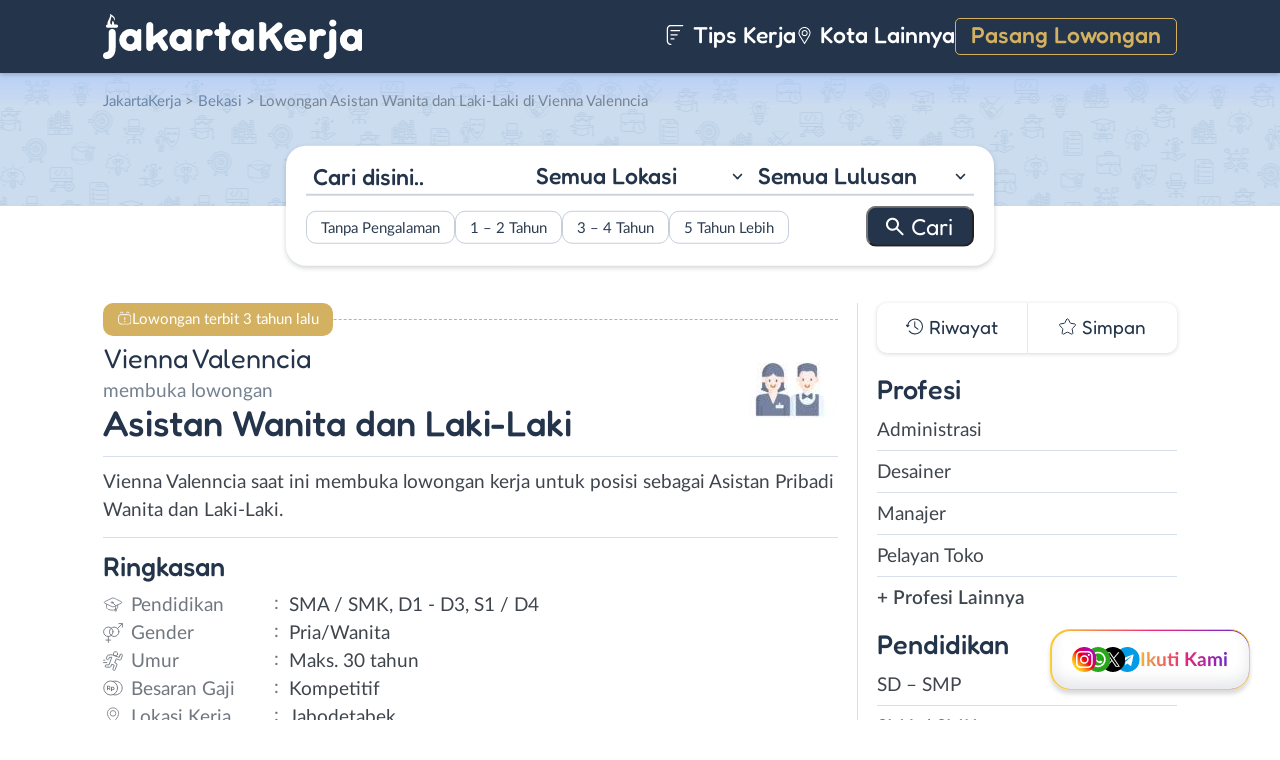

--- FILE ---
content_type: text/html; charset=UTF-8
request_url: https://www.jakartakerja.com/lowongan/asistan-wanita-dan-laki-laki-di-vienna-valenncia/
body_size: 15807
content:
<!DOCTYPE html>
<html lang="en">
<head>
<meta http-equiv="content-type" content="text/html; charset=UTF-8"/>
<meta http-equiv="X-UA-Compatible" content="IE=edge">
<meta name="viewport" content="width=device-width, initial-scale=1.0">
<meta name="theme-color" content="#24354B">
<meta name='robots' content='index, follow, max-image-preview:large, max-snippet:-1, max-video-preview:-1'/>
<style>img:is([sizes="auto" i], [sizes^="auto," i]){contain-intrinsic-size:3000px 1500px}</style>
<title>Lowongan Kerja Asistan Wanita dan Laki-Laki di Vienna Valenncia - JakartaKerja</title>
<meta name="description" content="Informasi lowongan kerja Asistan Wanita dan Laki-Laki di Vienna Valenncia terbaru untuk wilayah Jakarta. Loker Asistan Wanita dan Laki-Laki di Vienna Valenncia membutuhkan lulusan D1 - D3, S1 / D4, SMA / SMK untuk bekerja secara Full Time."/>
<link rel="canonical" href="https://www.jakartakerja.com/lowongan/asistan-wanita-dan-laki-laki-di-vienna-valenncia/"/>
<meta property="og:locale" content="id_ID"/>
<meta property="og:type" content="article"/>
<meta property="og:title" content="Lowongan Kerja Asistan Wanita dan Laki-Laki di Vienna Valenncia - JakartaKerja"/>
<meta property="og:description" content="Informasi lowongan kerja Asistan Wanita dan Laki-Laki di Vienna Valenncia terbaru untuk wilayah Jakarta. Loker Asistan Wanita dan Laki-Laki di Vienna Valenncia membutuhkan lulusan D1 - D3, S1 / D4, SMA / SMK untuk bekerja secara Full Time."/>
<meta property="og:url" content="https://www.jakartakerja.com/lowongan/asistan-wanita-dan-laki-laki-di-vienna-valenncia/"/>
<meta property="og:site_name" content="JakartaKerja"/>
<meta property="article:publisher" content="https://www.facebook.com/jakartakerjacom/"/>
<meta property="article:modified_time" content="2023-02-02T02:11:21+00:00"/>
<meta property="og:image" content="https://www.jakartakerja.com/wp-content/uploads/2023/01/Ibu-Vienna-Valenncia-Banner.jpeg"/>
<meta property="og:image:width" content="566"/>
<meta property="og:image:height" content="800"/>
<meta property="og:image:type" content="image/jpeg"/>
<meta name="twitter:card" content="summary_large_image"/>
<meta name="twitter:site" content="@lokerjakartax"/>
<script type="application/ld+json" class="yoast-schema-graph">{"@context":"https://schema.org","@graph":[{"@type":"WebPage","@id":"https://www.jakartakerja.com/lowongan/asistan-wanita-dan-laki-laki-di-vienna-valenncia/","url":"https://www.jakartakerja.com/lowongan/asistan-wanita-dan-laki-laki-di-vienna-valenncia/","name":"Lowongan Kerja Asistan Wanita dan Laki-Laki di Vienna Valenncia - JakartaKerja","isPartOf":{"@id":"https://www.jakartakerja.com/#website"},"primaryImageOfPage":{"@id":"https://www.jakartakerja.com/lowongan/asistan-wanita-dan-laki-laki-di-vienna-valenncia/#primaryimage"},"image":{"@id":"https://www.jakartakerja.com/lowongan/asistan-wanita-dan-laki-laki-di-vienna-valenncia/#primaryimage"},"thumbnailUrl":"https://www.jakartakerja.com/wp-content/uploads/2023/01/Ibu-Vienna-Valenncia-Banner.jpeg","datePublished":"2023-01-31T05:04:48+00:00","dateModified":"2023-02-02T02:11:21+00:00","description":"Informasi lowongan kerja Asistan Wanita dan Laki-Laki di Vienna Valenncia terbaru untuk wilayah Jakarta. Loker Asistan Wanita dan Laki-Laki di Vienna Valenncia membutuhkan lulusan D1 - D3, S1 / D4, SMA / SMK untuk bekerja secara Full Time.","breadcrumb":{"@id":"https://www.jakartakerja.com/lowongan/asistan-wanita-dan-laki-laki-di-vienna-valenncia/#breadcrumb"},"inLanguage":"id-ID","potentialAction":[{"@type":"ReadAction","target":["https://www.jakartakerja.com/lowongan/asistan-wanita-dan-laki-laki-di-vienna-valenncia/"]}]},{"@type":"ImageObject","inLanguage":"id-ID","@id":"https://www.jakartakerja.com/lowongan/asistan-wanita-dan-laki-laki-di-vienna-valenncia/#primaryimage","url":"https://www.jakartakerja.com/wp-content/uploads/2023/01/Ibu-Vienna-Valenncia-Banner.jpeg","contentUrl":"https://www.jakartakerja.com/wp-content/uploads/2023/01/Ibu-Vienna-Valenncia-Banner.jpeg","width":566,"height":800,"caption":"Ibu Vienna Valenncia Banner"},{"@type":"BreadcrumbList","@id":"https://www.jakartakerja.com/lowongan/asistan-wanita-dan-laki-laki-di-vienna-valenncia/#breadcrumb","itemListElement":[{"@type":"ListItem","position":1,"name":"Home","item":"https://www.jakartakerja.com/"},{"@type":"ListItem","position":2,"name":"Asistan Wanita dan Laki-Laki di Vienna Valenncia"}]},{"@type":"WebSite","@id":"https://www.jakartakerja.com/#website","url":"https://www.jakartakerja.com/","name":"JakartaKerja","description":"JakartaKerja tempat paling mudah untuk mencari loker Jakarta dan sekitarnya.","publisher":{"@id":"https://www.jakartakerja.com/#organization"},"potentialAction":[{"@type":"SearchAction","target":{"@type":"EntryPoint","urlTemplate":"https://www.jakartakerja.com/?s={search_term_string}"},"query-input":{"@type":"PropertyValueSpecification","valueRequired":true,"valueName":"search_term_string"}}],"inLanguage":"id-ID"},{"@type":"Organization","@id":"https://www.jakartakerja.com/#organization","name":"JakartaKerja - Loker Jakarta","url":"https://www.jakartakerja.com/","logo":{"@type":"ImageObject","inLanguage":"id-ID","@id":"https://www.jakartakerja.com/#/schema/logo/image/","url":"https://www.jakartakerja.com/wp-content/uploads/2019/08/Jakarta-Kerja-Loker-Jakarta.jpg","contentUrl":"https://www.jakartakerja.com/wp-content/uploads/2019/08/Jakarta-Kerja-Loker-Jakarta.jpg","width":300,"height":300,"caption":"JakartaKerja - Loker Jakarta"},"image":{"@id":"https://www.jakartakerja.com/#/schema/logo/image/"},"sameAs":["https://www.facebook.com/jakartakerjacom/","https://x.com/lokerjakartax","https://www.instagram.com/lokerjakartakerja/","https://www.linkedin.com/company/jakartakerja/"]}]}</script>
<link rel="manifest" href="/wp-json/pwa-for-wp/v2/pwa-manifest-json">
<link rel="apple-touch-icon" sizes="512x512" href="https://www.jakartakerja.com/wp-content/themes/loker-v2/assets/img/app/icon/jakarta/JakartaKerja-512-Icon.png">
<link rel="apple-touch-icon-precomposed" sizes="192x192" href="https://www.jakartakerja.com/wp-content/themes/loker-v2/assets/img/app/icon/jakarta/JakartaKerja-192-Icon.png">
<link rel="alternate" type="application/rss+xml" title="JakartaKerja &raquo; Feed" href="https://www.jakartakerja.com/feed/"/>
<link rel="alternate" type="application/rss+xml" title="JakartaKerja &raquo; Umpan Komentar" href="https://www.jakartakerja.com/comments/feed/"/>
<link rel="stylesheet" type="text/css" href="//www.jakartakerja.com/wp-content/cache/wpfc-minified/7m7gvrz3/c7b7g.css" media="all"/>
<style id='classic-theme-styles-inline-css'>.wp-block-button__link{color:#fff;background-color:#32373c;border-radius:9999px;box-shadow:none;text-decoration:none;padding:calc(.667em + 2px) calc(1.333em + 2px);font-size:1.125em}.wp-block-file__button{background:#32373c;color:#fff;text-decoration:none}</style>
<style id='global-styles-inline-css'>:root{--wp--preset--aspect-ratio--square:1;--wp--preset--aspect-ratio--4-3:4/3;--wp--preset--aspect-ratio--3-4:3/4;--wp--preset--aspect-ratio--3-2:3/2;--wp--preset--aspect-ratio--2-3:2/3;--wp--preset--aspect-ratio--16-9:16/9;--wp--preset--aspect-ratio--9-16:9/16;--wp--preset--color--black:#000000;--wp--preset--color--cyan-bluish-gray:#abb8c3;--wp--preset--color--white:#ffffff;--wp--preset--color--pale-pink:#f78da7;--wp--preset--color--vivid-red:#cf2e2e;--wp--preset--color--luminous-vivid-orange:#ff6900;--wp--preset--color--luminous-vivid-amber:#fcb900;--wp--preset--color--light-green-cyan:#7bdcb5;--wp--preset--color--vivid-green-cyan:#00d084;--wp--preset--color--pale-cyan-blue:#8ed1fc;--wp--preset--color--vivid-cyan-blue:#0693e3;--wp--preset--color--vivid-purple:#9b51e0;--wp--preset--gradient--vivid-cyan-blue-to-vivid-purple:linear-gradient(135deg,rgba(6,147,227,1) 0%,rgb(155,81,224) 100%);--wp--preset--gradient--light-green-cyan-to-vivid-green-cyan:linear-gradient(135deg,rgb(122,220,180) 0%,rgb(0,208,130) 100%);--wp--preset--gradient--luminous-vivid-amber-to-luminous-vivid-orange:linear-gradient(135deg,rgba(252,185,0,1) 0%,rgba(255,105,0,1) 100%);--wp--preset--gradient--luminous-vivid-orange-to-vivid-red:linear-gradient(135deg,rgba(255,105,0,1) 0%,rgb(207,46,46) 100%);--wp--preset--gradient--very-light-gray-to-cyan-bluish-gray:linear-gradient(135deg,rgb(238,238,238) 0%,rgb(169,184,195) 100%);--wp--preset--gradient--cool-to-warm-spectrum:linear-gradient(135deg,rgb(74,234,220) 0%,rgb(151,120,209) 20%,rgb(207,42,186) 40%,rgb(238,44,130) 60%,rgb(251,105,98) 80%,rgb(254,248,76) 100%);--wp--preset--gradient--blush-light-purple:linear-gradient(135deg,rgb(255,206,236) 0%,rgb(152,150,240) 100%);--wp--preset--gradient--blush-bordeaux:linear-gradient(135deg,rgb(254,205,165) 0%,rgb(254,45,45) 50%,rgb(107,0,62) 100%);--wp--preset--gradient--luminous-dusk:linear-gradient(135deg,rgb(255,203,112) 0%,rgb(199,81,192) 50%,rgb(65,88,208) 100%);--wp--preset--gradient--pale-ocean:linear-gradient(135deg,rgb(255,245,203) 0%,rgb(182,227,212) 50%,rgb(51,167,181) 100%);--wp--preset--gradient--electric-grass:linear-gradient(135deg,rgb(202,248,128) 0%,rgb(113,206,126) 100%);--wp--preset--gradient--midnight:linear-gradient(135deg,rgb(2,3,129) 0%,rgb(40,116,252) 100%);--wp--preset--font-size--small:13px;--wp--preset--font-size--medium:20px;--wp--preset--font-size--large:36px;--wp--preset--font-size--x-large:42px;--wp--preset--spacing--20:0.44rem;--wp--preset--spacing--30:0.67rem;--wp--preset--spacing--40:1rem;--wp--preset--spacing--50:1.5rem;--wp--preset--spacing--60:2.25rem;--wp--preset--spacing--70:3.38rem;--wp--preset--spacing--80:5.06rem;--wp--preset--shadow--natural:6px 6px 9px rgba(0, 0, 0, 0.2);--wp--preset--shadow--deep:12px 12px 50px rgba(0, 0, 0, 0.4);--wp--preset--shadow--sharp:6px 6px 0px rgba(0, 0, 0, 0.2);--wp--preset--shadow--outlined:6px 6px 0px -3px rgba(255, 255, 255, 1), 6px 6px rgba(0, 0, 0, 1);--wp--preset--shadow--crisp:6px 6px 0px rgba(0, 0, 0, 1);}:where(.is-layout-flex){gap:0.5em;}:where(.is-layout-grid){gap:0.5em;}body .is-layout-flex{display:flex;}.is-layout-flex{flex-wrap:wrap;align-items:center;}.is-layout-flex > :is(*, div){margin:0;}body .is-layout-grid{display:grid;}.is-layout-grid > :is(*, div){margin:0;}:where(.wp-block-columns.is-layout-flex){gap:2em;}:where(.wp-block-columns.is-layout-grid){gap:2em;}:where(.wp-block-post-template.is-layout-flex){gap:1.25em;}:where(.wp-block-post-template.is-layout-grid){gap:1.25em;}.has-black-color{color:var(--wp--preset--color--black) !important;}.has-cyan-bluish-gray-color{color:var(--wp--preset--color--cyan-bluish-gray) !important;}.has-white-color{color:var(--wp--preset--color--white) !important;}.has-pale-pink-color{color:var(--wp--preset--color--pale-pink) !important;}.has-vivid-red-color{color:var(--wp--preset--color--vivid-red) !important;}.has-luminous-vivid-orange-color{color:var(--wp--preset--color--luminous-vivid-orange) !important;}.has-luminous-vivid-amber-color{color:var(--wp--preset--color--luminous-vivid-amber) !important;}.has-light-green-cyan-color{color:var(--wp--preset--color--light-green-cyan) !important;}.has-vivid-green-cyan-color{color:var(--wp--preset--color--vivid-green-cyan) !important;}.has-pale-cyan-blue-color{color:var(--wp--preset--color--pale-cyan-blue) !important;}.has-vivid-cyan-blue-color{color:var(--wp--preset--color--vivid-cyan-blue) !important;}.has-vivid-purple-color{color:var(--wp--preset--color--vivid-purple) !important;}.has-black-background-color{background-color:var(--wp--preset--color--black) !important;}.has-cyan-bluish-gray-background-color{background-color:var(--wp--preset--color--cyan-bluish-gray) !important;}.has-white-background-color{background-color:var(--wp--preset--color--white) !important;}.has-pale-pink-background-color{background-color:var(--wp--preset--color--pale-pink) !important;}.has-vivid-red-background-color{background-color:var(--wp--preset--color--vivid-red) !important;}.has-luminous-vivid-orange-background-color{background-color:var(--wp--preset--color--luminous-vivid-orange) !important;}.has-luminous-vivid-amber-background-color{background-color:var(--wp--preset--color--luminous-vivid-amber) !important;}.has-light-green-cyan-background-color{background-color:var(--wp--preset--color--light-green-cyan) !important;}.has-vivid-green-cyan-background-color{background-color:var(--wp--preset--color--vivid-green-cyan) !important;}.has-pale-cyan-blue-background-color{background-color:var(--wp--preset--color--pale-cyan-blue) !important;}.has-vivid-cyan-blue-background-color{background-color:var(--wp--preset--color--vivid-cyan-blue) !important;}.has-vivid-purple-background-color{background-color:var(--wp--preset--color--vivid-purple) !important;}.has-black-border-color{border-color:var(--wp--preset--color--black) !important;}.has-cyan-bluish-gray-border-color{border-color:var(--wp--preset--color--cyan-bluish-gray) !important;}.has-white-border-color{border-color:var(--wp--preset--color--white) !important;}.has-pale-pink-border-color{border-color:var(--wp--preset--color--pale-pink) !important;}.has-vivid-red-border-color{border-color:var(--wp--preset--color--vivid-red) !important;}.has-luminous-vivid-orange-border-color{border-color:var(--wp--preset--color--luminous-vivid-orange) !important;}.has-luminous-vivid-amber-border-color{border-color:var(--wp--preset--color--luminous-vivid-amber) !important;}.has-light-green-cyan-border-color{border-color:var(--wp--preset--color--light-green-cyan) !important;}.has-vivid-green-cyan-border-color{border-color:var(--wp--preset--color--vivid-green-cyan) !important;}.has-pale-cyan-blue-border-color{border-color:var(--wp--preset--color--pale-cyan-blue) !important;}.has-vivid-cyan-blue-border-color{border-color:var(--wp--preset--color--vivid-cyan-blue) !important;}.has-vivid-purple-border-color{border-color:var(--wp--preset--color--vivid-purple) !important;}.has-vivid-cyan-blue-to-vivid-purple-gradient-background{background:var(--wp--preset--gradient--vivid-cyan-blue-to-vivid-purple) !important;}.has-light-green-cyan-to-vivid-green-cyan-gradient-background{background:var(--wp--preset--gradient--light-green-cyan-to-vivid-green-cyan) !important;}.has-luminous-vivid-amber-to-luminous-vivid-orange-gradient-background{background:var(--wp--preset--gradient--luminous-vivid-amber-to-luminous-vivid-orange) !important;}.has-luminous-vivid-orange-to-vivid-red-gradient-background{background:var(--wp--preset--gradient--luminous-vivid-orange-to-vivid-red) !important;}.has-very-light-gray-to-cyan-bluish-gray-gradient-background{background:var(--wp--preset--gradient--very-light-gray-to-cyan-bluish-gray) !important;}.has-cool-to-warm-spectrum-gradient-background{background:var(--wp--preset--gradient--cool-to-warm-spectrum) !important;}.has-blush-light-purple-gradient-background{background:var(--wp--preset--gradient--blush-light-purple) !important;}.has-blush-bordeaux-gradient-background{background:var(--wp--preset--gradient--blush-bordeaux) !important;}.has-luminous-dusk-gradient-background{background:var(--wp--preset--gradient--luminous-dusk) !important;}.has-pale-ocean-gradient-background{background:var(--wp--preset--gradient--pale-ocean) !important;}.has-electric-grass-gradient-background{background:var(--wp--preset--gradient--electric-grass) !important;}.has-midnight-gradient-background{background:var(--wp--preset--gradient--midnight) !important;}.has-small-font-size{font-size:var(--wp--preset--font-size--small) !important;}.has-medium-font-size{font-size:var(--wp--preset--font-size--medium) !important;}.has-large-font-size{font-size:var(--wp--preset--font-size--large) !important;}.has-x-large-font-size{font-size:var(--wp--preset--font-size--x-large) !important;}:where(.wp-block-post-template.is-layout-flex){gap:1.25em;}:where(.wp-block-post-template.is-layout-grid){gap:1.25em;}:where(.wp-block-columns.is-layout-flex){gap:2em;}:where(.wp-block-columns.is-layout-grid){gap:2em;}:root :where(.wp-block-pullquote){font-size:1.5em;line-height:1.6;}</style>
<link rel="stylesheet" type="text/css" href="//www.jakartakerja.com/wp-content/cache/wpfc-minified/d3lrimgl/c7b7g.css" media="all"/>
<link rel="https://api.w.org/" href="https://www.jakartakerja.com/wp-json/"/><link rel="EditURI" type="application/rsd+xml" title="RSD" href="https://www.jakartakerja.com/xmlrpc.php?rsd"/>
<meta name="generator" content="WordPress 6.8.3"/>
<link rel='shortlink' href='https://www.jakartakerja.com/?p=29651'/>
<link rel="alternate" title="oEmbed (JSON)" type="application/json+oembed" href="https://www.jakartakerja.com/wp-json/oembed/1.0/embed?url=https%3A%2F%2Fwww.jakartakerja.com%2Flowongan%2Fasistan-wanita-dan-laki-laki-di-vienna-valenncia%2F"/>
<link rel="alternate" title="oEmbed (XML)" type="text/xml+oembed" href="https://www.jakartakerja.com/wp-json/oembed/1.0/embed?url=https%3A%2F%2Fwww.jakartakerja.com%2Flowongan%2Fasistan-wanita-dan-laki-laki-di-vienna-valenncia%2F&#038;format=xml"/>
<style>.recentcomments a{display:inline !important;padding:0 !important;margin:0 !important;}</style><link rel="icon" href="https://www.jakartakerja.com/wp-content/uploads/2024/05/cropped-JakartaKerja-Icon-32x32.png" sizes="32x32"/>
<link rel="icon" href="https://www.jakartakerja.com/wp-content/uploads/2024/05/cropped-JakartaKerja-Icon-192x192.png" sizes="192x192"/>
<meta name="msapplication-TileImage" content="https://www.jakartakerja.com/wp-content/uploads/2024/05/cropped-JakartaKerja-Icon-270x270.png"/>
<meta name="pwaforwp" content="wordpress-plugin"/>
<meta name="theme-color" content="#24354B">
<meta name="apple-mobile-web-app-title" content="Loker Jakarta">
<meta name="application-name" content="Loker Jakarta">
<meta name="apple-mobile-web-app-capable" content="yes">
<meta name="apple-mobile-web-app-status-bar-style" content="default">
<meta name="mobile-web-app-capable" content="yes">
<meta name="apple-touch-fullscreen" content="yes">
<link rel="apple-touch-icon" sizes="192x192" href="https://www.jakartakerja.com/wp-content/themes/loker-v2/assets/img/app/icon/jakarta/JakartaKerja-192-Icon.png">
<link rel="apple-touch-icon" sizes="512x512" href="https://www.jakartakerja.com/wp-content/themes/loker-v2/assets/img/app/splash-screen/JakartaKerja-Splash-Screen-512.png">
</head>
<body class="wp-singular lowongan-template-default single single-lowongan postid-29651 wp-theme-loker-v2">
<header>
<div class="inner">
<div id="logo" class="jakarta"> <a href="https://www.jakartakerja.com/" data-wpel-link="internal"> <img src="https://www.jakartakerja.com/wp-content/themes/loker-v2/assets/img/logo/header/loker-jakarta.svg" alt="Loker Jakarta - Lowongan Kerja Jakarta"> </a></div><div id="main-menu">
<div class="menu-main-menu-container"><ul id="menu-main-menu" class="menu"><li id="menu-item-5" class="artikel menu-item menu-item-type-custom menu-item-object-custom menu-item-5"><a href="https://www.jakartakerja.com/artikel/" data-wpel-link="internal"><i></i> Tips Kerja</a></li> <li id="menu-item-12207" class="kota-lain menu-item menu-item-type-custom menu-item-object-custom menu-item-12207"><a href="#"><span class="link"><i></i> Kota Lainnya</span></a></li> <li id="menu-item-7" class="pasang-lowongan menu-item menu-item-type-custom menu-item-object-custom menu-item-7"><a rel="nofollow" href="https://www.jakartakerja.com/pasang/" data-wpel-link="internal">Pasang Lowongan</a></li> </ul></div></div><div class="mobile-menu"> <span></span> <span></span> <span></span> <span></span></div></div></header>
<main>
<div id="hero">
<div class="inner">
<div class="breadcumbs-container">
<div class="breadcrumbs" typeof="BreadcrumbList" vocab="http://schema.org/"> <span property="itemListElement" typeof="ListItem"><a property="item" typeof="WebPage" title="Loker Jakarta" href="https://www.jakartakerja.com" class="home" data-wpel-link="internal"><span property="name">JakartaKerja</span></a><meta property="position" content="1"></span> &gt; <span property="itemListElement" typeof="ListItem"><a property="item" typeof="WebPage" title="Lowongan Kerja di Bekasi" href="https://www.jakartakerja.com/lokasi/bekasi/" class="taxonomy lokasi" data-wpel-link="internal"><span property="name">Bekasi</span></a><meta property="position" content="2"></span> &gt; Lowongan Asistan Wanita dan Laki-Laki di Vienna Valenncia</div></div><div id="search-block"> <form data-sf-form-id='249' data-is-rtl='0' data-maintain-state='' data-results-url='https://www.jakartakerja.com/?sfid=249' data-ajax-form-url='https://www.jakartakerja.com/?sfid=249&amp;sf_action=get_data&amp;sf_data=form' data-display-result-method='archive' data-use-history-api='1' data-template-loaded='0' data-lang-code='id' data-ajax='0' data-init-paged='1' data-auto-update='' action='https://www.jakartakerja.com/?sfid=249' method='post' class='searchandfilter' id='search-filter-form-249' autocomplete='off' data-instance-count='1'><ul><li class="sf-field-search" data-sf-field-name="search" data-sf-field-type="search" data-sf-field-input-type=""> <label> <input placeholder="Cari disini.." name="_sf_search[]" class="sf-input-text" type="text" value="" title=""></label> </li><li class="sf-field-taxonomy-lokasi" data-sf-field-name="_sft_lokasi" data-sf-field-type="taxonomy" data-sf-field-input-type="select"> <label> <select name="_sft_lokasi[]" class="sf-input-select" title=""> <option class="sf-level-0 sf-item-0 sf-option-active" selected="selected" data-sf-count="0" data-sf-depth="0" value="">Semua Lokasi</option> <option class="sf-level-0 sf-item-10" data-sf-count="4221" data-sf-depth="0" value="jakarta-pusat">Jakarta Pusat</option> <option class="sf-level-0 sf-item-11" data-sf-count="5916" data-sf-depth="0" value="jakarta-barat">Jakarta Barat</option> <option class="sf-level-0 sf-item-12" data-sf-count="3712" data-sf-depth="0" value="jakarta-timur">Jakarta Timur</option> <option class="sf-level-0 sf-item-13" data-sf-count="5668" data-sf-depth="0" value="jakarta-selatan">Jakarta Selatan</option> <option class="sf-level-0 sf-item-14" data-sf-count="5179" data-sf-depth="0" value="jakarta-utara">Jakarta Utara</option> <option class="sf-level-0 sf-item-53" data-sf-count="1665" data-sf-depth="0" value="bogor">Bogor</option> <option class="sf-level-0 sf-item-148" data-sf-count="3239" data-sf-depth="0" value="tangerang">Tangerang</option> <option class="sf-level-0 sf-item-150" data-sf-count="2103" data-sf-depth="0" value="bekasi">Bekasi</option> <option class="sf-level-0 sf-item-151" data-sf-count="1653" data-sf-depth="0" value="depok">Depok</option> <option class="sf-level-0 sf-item-152" data-sf-count="437" data-sf-depth="0" value="kepulauan-seribu">Kepulauan Seribu</option> <option class="sf-level-0 sf-item-153" data-sf-count="961" data-sf-depth="0" value="luar-jabodetabek">Luar Jabodetabek</option> <option class="sf-level-0 sf-item-3814" data-sf-count="202" data-sf-depth="0" value="bebas-remote-work">Bebas (Remote Work)</option> </select></label> </li><li class="sf-field-taxonomy-pendidikan" data-sf-field-name="_sft_pendidikan" data-sf-field-type="taxonomy" data-sf-field-input-type="select"> <label> <select name="_sft_pendidikan[]" class="sf-input-select" title=""> <option class="sf-level-0 sf-item-0 sf-option-active" selected="selected" data-sf-count="0" data-sf-depth="0" value="">Semua Lulusan</option> <option class="sf-level-0 sf-item-100" data-sf-count="669" data-sf-depth="0" value="sd-smp">SD – SMP</option> <option class="sf-level-0 sf-item-101" data-sf-count="13789" data-sf-depth="0" value="sma-smk">SMA / SMK</option> <option class="sf-level-0 sf-item-102" data-sf-count="7409" data-sf-depth="0" value="d1-d3">D1 &#8211; D3</option> <option class="sf-level-0 sf-item-103" data-sf-count="8574" data-sf-depth="0" value="s1-d4">S1 / D4</option> <option class="sf-level-0 sf-item-263" data-sf-count="142" data-sf-depth="0" value="s2-profesi">S2 / Profesi</option> </select></label> </li><li class="sf-field-taxonomy-pengalaman-kerja" data-sf-field-name="_sft_pengalaman-kerja" data-sf-field-type="taxonomy" data-sf-field-input-type="checkbox"> <ul data-operator="or"> <li class="sf-level-0 sf-item-5173" data-sf-count="3055" data-sf-depth="0"><input class="sf-input-checkbox" type="checkbox" value="tanpa-pengalaman" name="_sft_pengalaman-kerja[]" id="sf-input-2b05428e849f725609e8798ea4470cea"><label class="sf-label-checkbox" for="sf-input-2b05428e849f725609e8798ea4470cea">Tanpa Pengalaman</label></li><li class="sf-level-0 sf-item-5174" data-sf-count="5375" data-sf-depth="0"><input class="sf-input-checkbox" type="checkbox" value="1-2-tahun" name="_sft_pengalaman-kerja[]" id="sf-input-219f98963319db143ddec9434da05e72"><label class="sf-label-checkbox" for="sf-input-219f98963319db143ddec9434da05e72">1 &#8211; 2 Tahun</label></li><li class="sf-level-0 sf-item-5175" data-sf-count="559" data-sf-depth="0"><input class="sf-input-checkbox" type="checkbox" value="3-4-tahun" name="_sft_pengalaman-kerja[]" id="sf-input-eee57dabf203115dbddd05a6026d203d"><label class="sf-label-checkbox" for="sf-input-eee57dabf203115dbddd05a6026d203d">3 &#8211; 4 Tahun</label></li><li class="sf-level-0 sf-item-5176" data-sf-count="115" data-sf-depth="0"><input class="sf-input-checkbox" type="checkbox" value="5-tahun-lebih" name="_sft_pengalaman-kerja[]" id="sf-input-fa828a6c5de78733dda6e3fa261c175d"><label class="sf-label-checkbox" for="sf-input-fa828a6c5de78733dda6e3fa261c175d">5 Tahun Lebih</label></li> </ul> </li><li class="sf-field-submit" data-sf-field-name="submit" data-sf-field-type="submit" data-sf-field-input-type=""><input type="submit" name="_sf_submit" value="Cari"></li></ul></form></div></div></div><div id="loker-container">
<div id="loker-single">
<div class="alert yellow"> <span>Lowongan terbit 3 tahun lalu</span></div><div class="img-perusahaan"> <img width="100" height="87" src="https://www.jakartakerja.com/wp-content/uploads/2023/01/Lowongan-Kerja-di-Vienna-Valenncia-100x87.jpg" class="attachment-thumb100 size-thumb100" alt="Lowongan Kerja Asistan Wanita dan Laki-Laki di Vienna Valenncia" decoding="async"/></div><h1><span class="perusahaan">Vienna Valenncia</span><span class="lowongan">membuka lowongan</span>Asistan Wanita dan Laki-Laki</h1>
<span class="deskripsi-block">
<p>Vienna Valenncia saat ini membuka lowongan kerja untuk posisi sebagai Asistan Pribadi Wanita dan Laki-Laki.</p>
</span>
<h2>Ringkasan</h2>
<ul class="ringkasan-block">
<li class="pendidikan">Pendidikan <span>:</span></li>
<li>SMA / SMK, D1 - D3, S1 / D4 </li>
<li class="gender">Gender <span>:</span></li>
<li>Pria/Wanita </li>
<li class="umur">Umur <span>:</span></li>
<li>Maks. 30 tahun</li>
<li class="gaji">Besaran Gaji <span>:</span></li>
<li>Kompetitif </li>
<li class="lokasi">Lokasi Kerja <span>:</span></li>
<li>Jabodetabek </li>
</ul>
<h2>Syarat <span class="weight-300">Pekerjaan</span></h2>
<span class="loker-detail">
<ul>
<li>Pria dan wanita</li>
<li>Usia maks. 30 tahun</li>
<li>Untuk laki-laki bisa berbahasa Mandarin dan bisa menyetir lebih baik</li>
<li>Berpengalaman (freshgraduate dipersilahkan)</li>
<li>Komunikasi baik</li>
<li>Memiliki ketelitian yang tinggi</li>
</ul>
<p><strong>Kirim lamaran dan CV anda ke Email atau Whatsapp.</strong></p>
</span>
<h2>Kirim <span class="weight-300">Lamaran</span></h2>
<div class="lowongan-ditutup">Mohon maaf, lowongan sudah ditutup</div><div class="loker-tool">
<div class="tombol">
<div class="lamar">Lamar
<div id="lamar-float"> <ul>   <li class="email"><a href="/cdn-cgi/l/email-protection#93f4fae7f2e1f6fbe6fff8d3f4fef2faffbdf0fcfeace0e6f1f9f6f0e7aedff2fef2e1f2fdb3c3f6f8f6e1f9f2f2fdb3f7fab3c5faf6fdfdf2b3c5f2fff6fdfdf0faf2">Email</a></li>  <li class="whatsapp"><a href="https://wa.me/6282118028052?text=Halo%20Vienna Valenncia%2C%20saya%20*..NAMA..*%20mendapatkan%20informasi%20lowongan%20kerja%20dari%20JakartaKerja.%20Saya%20berminat%20untuk%20melamar%20kerja%20sebagai%20Asistan Wanita dan Laki-Laki" rel="nofollow" target="_blank" data-wpel-link="external">WhatsApp</a></li> </ul></div></div><div class="right">
<div class="simplefavorite-button" data-postid="29651" data-siteid="1" data-groupid="1" data-favoritecount="26">Simpan</div><div class="bagikan">Bagikan</div></div></div><div class="other-info">
<div class="timeline">3 tahun lalu</div></div></div><div class="notification jobs-apply"> Perhatikan materi lowongan dengan teliti dan waspada terhadap segala penipuan</div><div class="loker-terkait">
<h2>Lowongan <span class="weight-300">Terkait</span></h2>
<div class="loker-list">
<div class="loker-item hoverable hover-pointer">
<a href="https://www.jakartakerja.com/lowongan/graphic-designer-di-lk-relx-group/" target="_blank" title="Lowongan Kerja Graphic Designer di LK (RELX Group) - Jakarta" data-wpel-link="internal">
<img width="219" height="126" src="https://www.jakartakerja.com/wp-content/uploads/2025/12/Lowongan-Kerja-di-LK-Vapes-RELX-Group-219x126.png" class="loker-left" alt="Lowongan Kerja Graphic Designer di LK (RELX Group) - Jakarta" decoding="async" srcset="https://www.jakartakerja.com/wp-content/uploads/2025/12/Lowongan-Kerja-di-LK-Vapes-RELX-Group-219x126.png 219w, https://www.jakartakerja.com/wp-content/uploads/2025/12/Lowongan-Kerja-di-LK-Vapes-RELX-Group-300x173.png 300w, https://www.jakartakerja.com/wp-content/uploads/2025/12/Lowongan-Kerja-di-LK-Vapes-RELX-Group.png 380w" sizes="(max-width: 219px) 100vw, 219px"/>                <div class="loker-right">
<div class="bth">Dibutuhkan</div><h3>Graphic Designer                    </h3>
<ul class="row-1">
<li class="perusahaan">LK (RELX Group) </li>
<li class="gaji"> Kompetitif </li>
</ul>
<ul class="row-2">
<li class="pendidikan">SMA/K - S1/D4</li>
<li class="pengalaman-kerja">1 - 2 Tahun</li>
<li class="lokasi">Jakarta Selatan</li>
</ul>
<div class="waktu">hari ini</div></div></a></div><div class="loker-item hoverable hover-pointer">
<a href="https://www.jakartakerja.com/lowongan/supervisor-cook-di-roemah-polonia/" target="_blank" title="Lowongan Kerja Supervisor &#8211; Cook di Roemah Polonia - Jakarta" data-wpel-link="internal">
<img width="219" height="126" src="https://www.jakartakerja.com/wp-content/uploads/2025/02/Lowongan-Kerja-di-Roemah-Polonia-219x126.png" class="loker-left" alt="Lowongan Kerja Supervisor &#8211; Cook di Roemah Polonia - Jakarta" decoding="async" srcset="https://www.jakartakerja.com/wp-content/uploads/2025/02/Lowongan-Kerja-di-Roemah-Polonia-219x126.png 219w, https://www.jakartakerja.com/wp-content/uploads/2025/02/Lowongan-Kerja-di-Roemah-Polonia-300x173.png 300w, https://www.jakartakerja.com/wp-content/uploads/2025/02/Lowongan-Kerja-di-Roemah-Polonia.png 380w" sizes="(max-width: 219px) 100vw, 219px"/>                <div class="loker-right">
<div class="bth">Dibutuhkan</div><h3>Supervisor - Cook                    </h3>
<ul class="row-1">
<li class="perusahaan">Roemah Polonia</li>
<li class="gaji"> Kompetitif </li>
</ul>
<ul class="row-2">
<li class="pendidikan">SMA/K - S1/D4</li>
<li class="pengalaman-kerja">1 - 2 Tahun</li>
<li class="lokasi">Jakarta Timur</li>
</ul>
<div class="waktu">hari ini</div></div></a></div><div class="loker-item hoverable hover-pointer">
<a href="https://www.jakartakerja.com/lowongan/admin-florist-asisten-florist-di-mix-flowers-jakarta/" target="_blank" title="Lowongan Kerja Admin &#8211; Florist &#8211; Asisten Florist di Mix Flowers Jakarta - Jakarta" data-wpel-link="internal">
<img width="219" height="126" src="https://www.jakartakerja.com/wp-content/uploads/2026/01/Lowongan-Kerja-di-Mix-Flowers-Jakarta-219x126.png" class="loker-left" alt="Lowongan Kerja Admin &#8211; Florist &#8211; Asisten Florist di Mix Flowers Jakarta - Jakarta" decoding="async" srcset="https://www.jakartakerja.com/wp-content/uploads/2026/01/Lowongan-Kerja-di-Mix-Flowers-Jakarta-219x126.png 219w, https://www.jakartakerja.com/wp-content/uploads/2026/01/Lowongan-Kerja-di-Mix-Flowers-Jakarta-300x173.png 300w, https://www.jakartakerja.com/wp-content/uploads/2026/01/Lowongan-Kerja-di-Mix-Flowers-Jakarta.png 380w" sizes="(max-width: 219px) 100vw, 219px"/>                <div class="loker-right">
<div class="bth">Dibutuhkan</div><h3>Admin - Florist - Asisten Florist                    </h3>
<ul class="row-1">
<li class="perusahaan">Mix Flowers Jakarta</li>
<li class="gaji"> Kompetitif </li>
</ul>
<ul class="row-2">
<li class="pendidikan">SMA / SMK</li>
<li class="pengalaman-kerja">1 - 2 Tahun</li>
<li class="lokasi">Jakarta Barat</li>
</ul>
<div class="waktu">3 hari lalu</div></div></a></div><div class="loker-item hoverable hover-pointer">
<a href="https://www.jakartakerja.com/lowongan/personal-asisten-admin-di-pt-tata-mahakarya-cemerlang/" target="_blank" title="Lowongan Kerja Personal Asisten (Admin) di PT. Tata Mahakarya Cemerlang - Jakarta" data-wpel-link="internal">
<img width="219" height="126" src="https://www.jakartakerja.com/wp-content/uploads/2026/01/Lowongan-Kerja-di-PT.-Tata-Mahakarya-Cemerlang-219x126.jpg" class="loker-left" alt="Lowongan Kerja Personal Asisten (Admin) di PT. Tata Mahakarya Cemerlang - Jakarta" decoding="async" srcset="https://www.jakartakerja.com/wp-content/uploads/2026/01/Lowongan-Kerja-di-PT.-Tata-Mahakarya-Cemerlang-219x126.jpg 219w, https://www.jakartakerja.com/wp-content/uploads/2026/01/Lowongan-Kerja-di-PT.-Tata-Mahakarya-Cemerlang-300x173.jpg 300w, https://www.jakartakerja.com/wp-content/uploads/2026/01/Lowongan-Kerja-di-PT.-Tata-Mahakarya-Cemerlang.jpg 380w" sizes="(max-width: 219px) 100vw, 219px"/>                <div class="loker-right">
<div class="bth gold">Butuh Cepat!</div><h3>Personal Asisten (Admin)                    </h3>
<ul class="row-1">
<li class="perusahaan">PT. Tata Mahakarya Cemerlang</li>
<li class="gaji"> Kompetitif </li>
</ul>
<ul class="row-2">
<li class="pendidikan">D1-D3 & S1/D4</li>
<li class="pengalaman-kerja">0 - 2 Tahun</li>
<li class="lokasi">Jakarta Selatan</li>
</ul>
<div class="waktu">2 hari lalu</div></div></a></div><div class="loker-item hoverable hover-pointer">
<a href="https://www.jakartakerja.com/lowongan/personal-care-assistant-di-susilo/" target="_blank" title="Lowongan Kerja Personal Care Assistant di Susilo - Jakarta" data-wpel-link="internal">
<img width="219" height="126" src="https://www.jakartakerja.com/wp-content/uploads/2026/01/Lowongan-Kerja-di-Susilo-219x126.jpg" class="loker-left" alt="Lowongan Kerja Personal Care Assistant di Susilo - Jakarta" decoding="async" srcset="https://www.jakartakerja.com/wp-content/uploads/2026/01/Lowongan-Kerja-di-Susilo-219x126.jpg 219w, https://www.jakartakerja.com/wp-content/uploads/2026/01/Lowongan-Kerja-di-Susilo-300x173.jpg 300w, https://www.jakartakerja.com/wp-content/uploads/2026/01/Lowongan-Kerja-di-Susilo.jpg 380w" sizes="(max-width: 219px) 100vw, 219px"/>                <div class="loker-right">
<div class="bth gold">Butuh Cepat!</div><h3>Personal Care Assistant                    </h3>
<ul class="row-1">
<li class="perusahaan">Susilo </li>
<li class="gaji"> 8 - 10 Juta </li>
</ul>
<ul class="row-2">
<li class="pendidikan">SMA/K - S1/D4</li>
<li class="pengalaman-kerja">0 - 2 Tahun</li>
<li class="lokasi">Jakarta Utara</li>
</ul>
<div class="expired">ditutup</div></div></a></div></div><div class="loker-terkait-btn"> <a href="https://www.jakartakerja.com/profesi/asisten/" class="main-btn" title="Lowongan Asisten di Jakarta" data-wpel-link="internal">Lowongan Lainnya</a></div></div><div class="social-container">
<div class="heading">Temukan kami di</div><div class="social"> <a href="https://play.google.com/store/apps/details?id=com.jakartakerja.loker" target="_blank" class="playstore" data-wpel-link="external" rel="nofollow"> <img src="https://www.jakartakerja.com/wp-content/themes/loker-v2/assets/img/social/footer/playstore.svg" alt="Aplikasi JakartaKerja"> </a> <a href="https://www.instagram.com/lokerjakartakerja" target="_blank" class="instagram" data-wpel-link="external" rel="nofollow"> <img src="https://www.jakartakerja.com/wp-content/themes/loker-v2/assets/img/social/footer/instagram.svg" alt="Instagram JakartaKerja"> </a> <a href="https://www.jakartakerja.com/wa-channel" target="_blank" class="wa-channel" data-wpel-link="internal"> <img src="https://www.jakartakerja.com/wp-content/themes/loker-v2/assets/img/social/footer/wa-channel.svg" alt="WhatsApp Channel JakartaKerja"> </a> <a href="https://web.facebook.com/jakartakerjacom" target="_blank" class="facebook" data-wpel-link="external" rel="nofollow"> <img src="https://www.jakartakerja.com/wp-content/themes/loker-v2/assets/img/social/footer/facebook.svg" alt="Facebook JakartaKerja"> </a> <a href="https://x.com/lokerjakartax" target="_blank" class="x-twitter" data-wpel-link="external" rel="nofollow"> <img src="https://www.jakartakerja.com/wp-content/themes/loker-v2/assets/img/social/footer/x-twitter.svg" alt="X - Twitter JakartaKerja"> </a> <a href="https://www.linkedin.com/company/jakartakerja/" target="_blank" class="linkedin" data-wpel-link="external" rel="nofollow"> <img src="https://www.jakartakerja.com/wp-content/themes/loker-v2/assets/img/social/footer/linkedin.svg" alt="Linkedin JakartaKerja"> </a> <a href="https://www.tiktok.com/@lokerjakarta_info" target="_blank" class="tiktok" data-wpel-link="external" rel="nofollow"> <img src="https://www.jakartakerja.com/wp-content/themes/loker-v2/assets/img/social/footer/tiktok.svg" alt="Tiktok JakartaKerja"> </a> <a href="https://t.me/lokerjakartakerja" target="_blank" class="telegram" data-wpel-link="external" rel="nofollow"> <img src="https://www.jakartakerja.com/wp-content/themes/loker-v2/assets/img/social/footer/telegram.svg" alt="Telegram JakartaKerja"> </a> <a href="https://www.threads.com/@lokerjakartakerja" target="_blank" class="threads" data-wpel-link="external" rel="nofollow"> <img src="https://www.jakartakerja.com/wp-content/themes/loker-v2/assets/img/social/footer/threads.svg" alt="Threads JakartaKerja"> </a></div></div></div><div id="sidebar"><div id="search-widget" class="scroll"></div><div id="lokerHistory-block"> <ul> <li class="riwayat">Riwayat</li> <li class="simpan">Simpan</li> </ul></div><div id="catMenu-block">
<h4 class="active">Profesi</h4>
<div class="menu-list active">
<div class="menu-menu-profesi-container"><ul id="menu-menu-profesi" class="menu"><li id="menu-item-2161" class="menu-item menu-item-type-taxonomy menu-item-object-profesi menu-item-2161"><a href="https://www.jakartakerja.com/profesi/administrasi/" data-wpel-link="internal">Administrasi</a></li> <li id="menu-item-2162" class="menu-item menu-item-type-taxonomy menu-item-object-profesi menu-item-2162"><a href="https://www.jakartakerja.com/profesi/desainer/" data-wpel-link="internal">Desainer</a></li> <li id="menu-item-2163" class="menu-item menu-item-type-taxonomy menu-item-object-profesi menu-item-2163"><a href="https://www.jakartakerja.com/profesi/manajer/" data-wpel-link="internal">Manajer</a></li> <li id="menu-item-2164" class="menu-item menu-item-type-taxonomy menu-item-object-profesi menu-item-2164"><a href="https://www.jakartakerja.com/profesi/pelayan-toko/" data-wpel-link="internal">Pelayan Toko</a></li> <li id="menu-item-19" class="profesi-lain menu-item menu-item-type-custom menu-item-object-custom menu-item-19"><a href="#">+ Profesi Lainnya</a></li> </ul></div></div><h4>Pendidikan</h4>
<div class="menu-list">
<div class="menu-menu-pendidikan-container"><ul id="menu-menu-pendidikan" class="menu"><li id="menu-item-1178" class="menu-item menu-item-type-taxonomy menu-item-object-pendidikan menu-item-1178"><a href="https://www.jakartakerja.com/pendidikan/sd-smp/" title="Loker SD &#8211; SMP Jakarta" data-wpel-link="internal">SD – SMP</a></li> <li id="menu-item-1177" class="menu-item menu-item-type-taxonomy menu-item-object-pendidikan current-lowongan-ancestor current-menu-parent current-lowongan-parent menu-item-1177"><a href="https://www.jakartakerja.com/pendidikan/sma-smk/" title="Loker SMA / SMK Jakarta" data-wpel-link="internal">SMA / SMK</a></li> <li id="menu-item-1175" class="menu-item menu-item-type-taxonomy menu-item-object-pendidikan current-lowongan-ancestor current-menu-parent current-lowongan-parent menu-item-1175"><a href="https://www.jakartakerja.com/pendidikan/d1-d3/" title="Loker D1 &#8211; D3 Jakarta" data-wpel-link="internal">D1 &#8211; D3</a></li> <li id="menu-item-1176" class="menu-item menu-item-type-taxonomy menu-item-object-pendidikan current-lowongan-ancestor current-menu-parent current-lowongan-parent menu-item-1176"><a href="https://www.jakartakerja.com/pendidikan/s1-d4/" title="Loker S1 / D4 Jakarta" data-wpel-link="internal">S1 / D4</a></li> <li id="menu-item-2236" class="menu-item menu-item-type-taxonomy menu-item-object-pendidikan menu-item-2236"><a href="https://www.jakartakerja.com/pendidikan/s2-profesi/" title="Loker S2 / Profesi Jakarta" data-wpel-link="internal">S2 / Profesi</a></li> </ul></div></div><h4>Pengalaman</h4>
<div class="menu-list">
<div class="menu-pengalaman-kerja-container"><ul id="menu-pengalaman-kerja" class="menu"><li id="menu-item-43882" class="menu-item menu-item-type-taxonomy menu-item-object-pengalaman-kerja menu-item-43882"><a href="https://www.jakartakerja.com/pengalaman-kerja/tanpa-pengalaman/" data-wpel-link="internal">Tanpa Pengalaman</a></li> <li id="menu-item-43879" class="menu-item menu-item-type-taxonomy menu-item-object-pengalaman-kerja menu-item-43879"><a href="https://www.jakartakerja.com/pengalaman-kerja/1-2-tahun/" data-wpel-link="internal">1 &#8211; 2 Tahun</a></li> <li id="menu-item-43880" class="menu-item menu-item-type-taxonomy menu-item-object-pengalaman-kerja menu-item-43880"><a href="https://www.jakartakerja.com/pengalaman-kerja/3-4-tahun/" data-wpel-link="internal">3 &#8211; 4 Tahun</a></li> <li id="menu-item-43881" class="menu-item menu-item-type-taxonomy menu-item-object-pengalaman-kerja menu-item-43881"><a href="https://www.jakartakerja.com/pengalaman-kerja/5-tahun-lebih/" data-wpel-link="internal">5 Tahun Lebih</a></li> </ul></div></div><h4>Lokasi</h4>
<div class="menu-list">
<div class="menu-menu-lokasi-container"><ul id="menu-menu-lokasi" class="menu"><li id="menu-item-1967" class="menu-item menu-item-type-taxonomy menu-item-object-lokasi current-lowongan-ancestor current-menu-parent current-lowongan-parent menu-item-1967"><a href="https://www.jakartakerja.com/lokasi/jakarta-pusat/" title="Loker Jakarta Pusat" data-wpel-link="internal">Jakarta Pusat</a></li> <li id="menu-item-1966" class="menu-item menu-item-type-taxonomy menu-item-object-lokasi current-lowongan-ancestor current-menu-parent current-lowongan-parent menu-item-1966"><a href="https://www.jakartakerja.com/lokasi/jakarta-barat/" title="Loker Jakarta Barat" data-wpel-link="internal">Jakarta Barat</a></li> <li id="menu-item-1969" class="menu-item menu-item-type-taxonomy menu-item-object-lokasi current-lowongan-ancestor current-menu-parent current-lowongan-parent menu-item-1969"><a href="https://www.jakartakerja.com/lokasi/jakarta-timur/" title="Loker Jakarta Timur" data-wpel-link="internal">Jakarta Timur</a></li> <li id="menu-item-1968" class="menu-item menu-item-type-taxonomy menu-item-object-lokasi current-lowongan-ancestor current-menu-parent current-lowongan-parent menu-item-1968"><a href="https://www.jakartakerja.com/lokasi/jakarta-selatan/" title="Loker Jakarta Selatan" data-wpel-link="internal">Jakarta Selatan</a></li> <li id="menu-item-1970" class="menu-item menu-item-type-taxonomy menu-item-object-lokasi current-lowongan-ancestor current-menu-parent current-lowongan-parent menu-item-1970"><a href="https://www.jakartakerja.com/lokasi/jakarta-utara/" title="Loker Jakarta Utara" data-wpel-link="internal">Jakarta Utara</a></li> <li id="menu-item-1971" class="lokasi-lain menu-item menu-item-type-custom menu-item-object-custom menu-item-1971"><a href="#">+ Lokasi Lainnya</a></li> </ul></div></div></div></div></div><div id="lapor-overlay">
<div class="box">
<div class="content hide-scrollbar">
<div id="quform-7f3c7b" class="quform quform-2 quform-support-page-caching"><form id="quform-form-7f3c7b" class="quform-form quform-form-2" action="/lowongan/asistan-wanita-dan-laki-laki-di-vienna-valenncia/#quform-7f3c7b" method="post" enctype="multipart/form-data" novalidate="novalidate" data-options="{&quot;id&quot;:2,&quot;uniqueId&quot;:&quot;7f3c7b&quot;,&quot;theme&quot;:&quot;&quot;,&quot;ajax&quot;:true,&quot;logic&quot;:{&quot;logic&quot;:[],&quot;dependents&quot;:[],&quot;elementIds&quot;:[],&quot;dependentElementIds&quot;:[],&quot;animate&quot;:true},&quot;currentPageId&quot;:1,&quot;errorsIcon&quot;:&quot;&quot;,&quot;updateFancybox&quot;:true,&quot;hasPages&quot;:false,&quot;pages&quot;:[1],&quot;pageProgressType&quot;:&quot;numbers&quot;,&quot;tooltipsEnabled&quot;:true,&quot;tooltipClasses&quot;:&quot;qtip-quform-dark qtip-shadow&quot;,&quot;tooltipMy&quot;:&quot;left center&quot;,&quot;tooltipAt&quot;:&quot;right center&quot;,&quot;isRtl&quot;:false,&quot;scrollOffset&quot;:-50,&quot;scrollSpeed&quot;:800}"><button class="quform-default-submit" name="quform_submit" type="submit" value="submit" aria-hidden="true" tabindex="-1"></button><div class="quform-form-inner quform-form-inner-2"><input type="hidden" name="quform_form_id" value="2" /><input type="hidden" name="quform_form_uid" value="7f3c7b" /><input type="hidden" name="quform_count" value="1" /><input type="hidden" name="form_url" value="https://www.jakartakerja.com/lowongan/asistan-wanita-dan-laki-laki-di-vienna-valenncia/" /><input type="hidden" name="referring_url" value="" /><input type="hidden" name="post_id" value="29651" /><input type="hidden" name="post_title" value="Asistan Wanita dan Laki-Laki di Vienna Valenncia" /><input type="hidden" name="quform_current_page_id" value="1" /><input type="hidden" name="quform_loaded" value="1769744889|f31c323c0111bda4f9f6af4aa05c8737" /><input type="hidden" name="quform_csrf_token" value="XOfStz0ImBtecFVxRVAQezJOD1evT5iquwUL8SaE" /><div class="quform-form-title-description"><h3 class="quform-form-title">Laporan <span class="weight-300">Lowongan</span></h3></div><div class="quform-elements quform-elements-2 quform-cf quform-responsive-elements-phone-landscape"><div class="quform-element quform-element-page quform-page-1 quform-page-2_1 quform-cf quform-group-style-plain quform-first-page quform-last-page quform-current-page"><div class="quform-child-elements"><div class="quform-element quform-element-text quform-element-2_4 quform-cf quform-element-required"><div class="quform-spacer"><div class="quform-label quform-label-2_4"><label class="quform-label-text" for="quform_2_4_7f3c7b">Nama Lengkap<span class="quform-required">*</span></label></div><div class="quform-inner quform-inner-text quform-inner-2_4"><div class="quform-input quform-input-text quform-input-2_4 quform-cf"><input type="text" id="quform_2_4_7f3c7b" name="quform_2_4" class="quform-field quform-field-text quform-field-2_4" /></div></div></div></div><div class="quform-element quform-element-textarea quform-element-2_851706 quform-sr-only quform-cf" style="clip: rect(1px, 1px, 1px, 1px); clip-path: inset(50%); position: absolute !important; height: 1px; width: 1px; overflow: hidden;"><div class="quform-spacer"><div class="quform-label quform-label-2_851706"><label class="quform-label-text" for="quform_2_851706_7f3c7b">Email Address<span class="quform-required">*</span></label></div><div class="quform-inner quform-inner-2_851706"><textarea id="quform_2_851706_7f3c7b" name="quform_2_851706" class="quform-field quform-field-textarea quform-field-2_851706" tabindex="-1" autocomplete="new-password"></textarea></div></div></div><div class="quform-element quform-element-row quform-element-row-2_6 quform-2-columns quform-element-row-size-fixed quform-responsive-columns-phone-landscape"><div class="quform-element quform-element-column quform-element-2_7"><div class="quform-element quform-element-email quform-element-2_5 quform-cf quform-element-required"><div class="quform-spacer"><div class="quform-label quform-label-2_5"><label class="quform-label-text" for="quform_2_5_7f3c7b">Email<span class="quform-required">*</span></label></div><div class="quform-inner quform-inner-email quform-inner-2_5"><div class="quform-input quform-input-email quform-input-2_5 quform-cf"><input type="email" id="quform_2_5_7f3c7b" name="quform_2_5" class="quform-field quform-field-email quform-field-2_5" /></div></div></div></div></div><div class="quform-element quform-element-column quform-element-2_8"><div class="quform-element quform-element-text quform-element-2_9 quform-cf quform-element-required"><div class="quform-spacer"><div class="quform-label quform-label-2_9"><label class="quform-label-text" for="quform_2_9_7f3c7b">No. Telp / WhatsApp<span class="quform-required">*</span></label></div><div class="quform-inner quform-inner-text quform-inner-2_9"><div class="quform-input quform-input-text quform-input-2_9 quform-cf"><input type="text" id="quform_2_9_7f3c7b" name="quform_2_9" class="quform-field quform-field-text quform-field-2_9" /></div></div></div></div></div></div><input type="hidden" name="quform_2_13" class="quform-field quform-field-hidden quform-field-2_13" data-default="Vienna Valenncia" value="Vienna Valenncia" /><input type="hidden" name="quform_2_14" class="quform-field quform-field-hidden quform-field-2_14" data-default="Asistan Wanita dan Laki-Laki" value="Asistan Wanita dan Laki-Laki" /><input type="hidden" name="quform_2_12" class="quform-field quform-field-hidden quform-field-2_12" data-default="https://www.jakartakerja.com/lowongan/asistan-wanita-dan-laki-laki-di-vienna-valenncia/" value="https://www.jakartakerja.com/lowongan/asistan-wanita-dan-laki-laki-di-vienna-valenncia/" /><div class="quform-element quform-element-radio quform-element-2_10 quform-cf quform-element-required"><div class="quform-spacer"><div class="quform-inner quform-inner-radio quform-inner-2_10"><div class="quform-input quform-input-radio quform-input-2_10 quform-cf"><div class="quform-options quform-cf quform-options-block quform-options-simple"><div class="quform-option"><input type="radio" name="quform_2_10" id="quform_2_10_7f3c7b_1" class="quform-field quform-field-radio quform-field-2_10 quform-field-2_10_1" value="Tidak bisa mengirimkan lamaran" /><label for="quform_2_10_7f3c7b_1" class="quform-option-label quform-option-label-2_10_1"><span class="quform-option-text">Tidak bisa mengirimkan lamaran</span></label></div><div class="quform-option"><input type="radio" name="quform_2_10" id="quform_2_10_7f3c7b_2" class="quform-field quform-field-radio quform-field-2_10 quform-field-2_10_2" value="Lowongan berisi penipuan" /><label for="quform_2_10_7f3c7b_2" class="quform-option-label quform-option-label-2_10_2"><span class="quform-option-text">Lowongan berisi penipuan</span></label></div><div class="quform-option"><input type="radio" name="quform_2_10" id="quform_2_10_7f3c7b_3" class="quform-field quform-field-radio quform-field-2_10 quform-field-2_10_3" value="Materi lowongan salah" /><label for="quform_2_10_7f3c7b_3" class="quform-option-label quform-option-label-2_10_3"><span class="quform-option-text">Materi lowongan salah</span></label></div><div class="quform-option"><input type="radio" name="quform_2_10" id="quform_2_10_7f3c7b_4" class="quform-field quform-field-radio quform-field-2_10 quform-field-2_10_4" value="Lainnya" /><label for="quform_2_10_7f3c7b_4" class="quform-option-label quform-option-label-2_10_4"><span class="quform-option-text">Lainnya</span></label></div></div></div></div></div></div><div class="quform-element quform-element-textarea quform-element-2_11 quform-cf quform-element-required"><div class="quform-spacer"><div class="quform-label quform-label-2_11"><label class="quform-label-text" for="quform_2_11_7f3c7b">Detail Laporan<span class="quform-required">*</span></label></div><div class="quform-inner quform-inner-textarea quform-inner-2_11"><div class="quform-input quform-input-textarea quform-input-2_11 quform-cf"><textarea id="quform_2_11_7f3c7b" name="quform_2_11" class="quform-field quform-field-textarea quform-field-2_11"></textarea></div></div></div></div><div class="quform-element quform-element-captcha quform-element-2_15 quform-cf quform-element-required"><div class="quform-spacer"><div class="quform-label quform-label-2_15"><label class="quform-label-text" for="quform_2_15_7f3c7b">Ketik karakter di bawah<span class="quform-required">*</span></label></div><div class="quform-inner quform-inner-captcha quform-inner-2_15"><div class="quform-input quform-input-captcha quform-input-2_15 quform-cf"><input type="text" id="quform_2_15_7f3c7b" name="quform_2_15" class="quform-field quform-field-captcha quform-field-2_15" /></div><div class="quform-captcha quform-cf"><div class="quform-captcha-image quform-captcha-image-2_15"><img class="quform-captcha-image-img" src="[data-uri]" alt="CAPTCHA gambar" data-element-id="15" width="115" height="40"/></div></div></div></div></div><div class="quform-element quform-element-submit quform-element-2_2 quform-cf quform-button-style-theme"><div class="quform-button-submit quform-button-submit-default quform-button-submit-2_2"><button name="quform_submit" type="submit" class="quform-submit" value="submit"><span class="quform-button-text quform-button-submit-text">Kirim</span></button></div><div class="quform-loading quform-loading-position-over-button quform-loading-type-spinner-6"><div class="quform-loading-inner"><div class="quform-loading-spinner"><div class="quform-loading-spinner-inner"></div></div></div></div></div></div></div></div></div></form></div></div><div class="close">x</div></div><div class="background"></div></div><div id="profesi-overlay">
<div class="box">
<input type="text" id="cariProfesi" placeholder="Cari disini..">
<div class="content custom-scrollbar"> <ul id="profesi-list"> <li> <a href="https://www.jakartakerja.com/profesi/administrasi" data-wpel-link="internal">Administrasi </a> </li> <li> <a href="https://www.jakartakerja.com/profesi/ahli-gizi" data-wpel-link="internal">Ahli Gizi </a> </li> <li> <a href="https://www.jakartakerja.com/profesi/ahli-kecantikan" data-wpel-link="internal">Ahli Kecantikan </a> </li> <li> <a href="https://www.jakartakerja.com/profesi/analis-peneliti" data-wpel-link="internal">Analis / Peneliti </a> </li> <li> <a href="https://www.jakartakerja.com/profesi/animator" data-wpel-link="internal">Animator </a> </li> <li> <a href="https://www.jakartakerja.com/profesi/apoteker" data-wpel-link="internal">Apoteker </a> </li> <li> <a href="https://www.jakartakerja.com/profesi/arsitek" data-wpel-link="internal">Arsitek </a> </li> <li> <a href="https://www.jakartakerja.com/profesi/asisten" data-wpel-link="internal">Asisten </a> </li> <li> <a href="https://www.jakartakerja.com/profesi/baker" data-wpel-link="internal">Baker </a> </li> <li> <a href="https://www.jakartakerja.com/profesi/barista" data-wpel-link="internal">Barista </a> </li> <li> <a href="https://www.jakartakerja.com/profesi/bartender" data-wpel-link="internal">Bartender </a> </li> <li> <a href="https://www.jakartakerja.com/profesi/bidan" data-wpel-link="internal">Bidan </a> </li> <li> <a href="https://www.jakartakerja.com/profesi/crew-kapal" data-wpel-link="internal">Crew Kapal </a> </li> <li> <a href="https://www.jakartakerja.com/profesi/desainer" data-wpel-link="internal">Desainer </a> </li> <li> <a href="https://www.jakartakerja.com/profesi/distributor" data-wpel-link="internal">Distributor </a> </li> <li> <a href="https://www.jakartakerja.com/profesi/dokter" data-wpel-link="internal">Dokter </a> </li> <li> <a href="https://www.jakartakerja.com/profesi/dokter-hewan" data-wpel-link="internal">Dokter Hewan </a> </li> <li> <a href="https://www.jakartakerja.com/profesi/fasilitator" data-wpel-link="internal">Fasilitator </a> </li> <li> <a href="https://www.jakartakerja.com/profesi/fotografer" data-wpel-link="internal">Fotografer </a> </li> <li> <a href="https://www.jakartakerja.com/profesi/helper" data-wpel-link="internal">Helper </a> </li> <li> <a href="https://www.jakartakerja.com/profesi/it-programmer" data-wpel-link="internal">IT / Programmer </a> </li> <li> <a href="https://www.jakartakerja.com/profesi/karyawan-cuci" data-wpel-link="internal">Karyawan Cuci </a> </li> <li> <a href="https://www.jakartakerja.com/profesi/karyawan-laundry" data-wpel-link="internal">Karyawan Laundry </a> </li> <li> <a href="https://www.jakartakerja.com/profesi/kasir" data-wpel-link="internal">Kasir </a> </li> <li> <a href="https://www.jakartakerja.com/profesi/koki" data-wpel-link="internal">Koki </a> </li> <li> <a href="https://www.jakartakerja.com/profesi/konsultan" data-wpel-link="internal">Konsultan </a> </li> <li> <a href="https://www.jakartakerja.com/profesi/konten-kreator" data-wpel-link="internal">Konten Kreator </a> </li> <li> <a href="https://www.jakartakerja.com/profesi/kurir" data-wpel-link="internal">Kurir </a> </li> <li> <a href="https://www.jakartakerja.com/profesi/leader" data-wpel-link="internal">Leader </a> </li> <li> <a href="https://www.jakartakerja.com/profesi/management-trainee" data-wpel-link="internal">Management Trainee (MT) </a> </li> <li> <a href="https://www.jakartakerja.com/profesi/manajer" data-wpel-link="internal">Manajer </a> </li> <li> <a href="https://www.jakartakerja.com/profesi/marketing" data-wpel-link="internal">Marketing </a> </li> <li> <a href="https://www.jakartakerja.com/profesi/mekanik-montir" data-wpel-link="internal">Mekanik / Montir </a> </li> <li> <a href="https://www.jakartakerja.com/profesi/merchandiser" data-wpel-link="internal">Merchandiser </a> </li> <li> <a href="https://www.jakartakerja.com/profesi/model" data-wpel-link="internal">Model </a> </li> <li> <a href="https://www.jakartakerja.com/profesi/operator-mesin" data-wpel-link="internal">Operator Mesin </a> </li> <li> <a href="https://www.jakartakerja.com/profesi/pelatih" data-wpel-link="internal">Pelatih </a> </li> <li> <a href="https://www.jakartakerja.com/profesi/pelayan-restoran" data-wpel-link="internal">Pelayan Restoran </a> </li> <li> <a href="https://www.jakartakerja.com/profesi/pelayan-toko" data-wpel-link="internal">Pelayan Toko </a> </li> <li> <a href="https://www.jakartakerja.com/profesi/pelayanan-pelanggan" data-wpel-link="internal">Pelayanan Pelanggan </a> </li> <li> <a href="https://www.jakartakerja.com/profesi/pemandu-lagu" data-wpel-link="internal">Pemandu Lagu </a> </li> <li> <a href="https://www.jakartakerja.com/profesi/pemandu-wisata" data-wpel-link="internal">Pemandu Wisata </a> </li> <li> <a href="https://www.jakartakerja.com/profesi/pembantu-rumah-tangga" data-wpel-link="internal">Pembantu Rumah Tangga </a> </li> <li> <a href="https://www.jakartakerja.com/profesi/pembawa-acara" data-wpel-link="internal">Pembawa Acara </a> </li> <li> <a href="https://www.jakartakerja.com/profesi/penerjemah" data-wpel-link="internal">Penerjemah </a> </li> <li> <a href="https://www.jakartakerja.com/profesi/pengasuh-anak-bayi" data-wpel-link="internal">Pengasuh Anak / Bayi </a> </li> <li> <a href="https://www.jakartakerja.com/profesi/pengisi-suara" data-wpel-link="internal">Pengisi Suara </a> </li> <li> <a href="https://www.jakartakerja.com/profesi/penjahit" data-wpel-link="internal">Penjahit </a> </li> <li> <a href="https://www.jakartakerja.com/profesi/penulis" data-wpel-link="internal">Penulis </a> </li> <li> <a href="https://www.jakartakerja.com/profesi/penyunting-foto-video" data-wpel-link="internal">Penyunting Foto / Video </a> </li> <li> <a href="https://www.jakartakerja.com/profesi/perawat" data-wpel-link="internal">Perawat </a> </li> <li> <a href="https://www.jakartakerja.com/profesi/periklanan" data-wpel-link="internal">Periklanan </a> </li> <li> <a href="https://www.jakartakerja.com/profesi/person-in-charge-pic" data-wpel-link="internal">Person in Charge (PIC) </a> </li> <li> <a href="https://www.jakartakerja.com/profesi/pertanian-perikanan" data-wpel-link="internal">Pertanian / Perikanan </a> </li> <li> <a href="https://www.jakartakerja.com/profesi/petugas-keamanan" data-wpel-link="internal">Petugas Keamanan </a> </li> <li> <a href="https://www.jakartakerja.com/profesi/petugas-kebersihan" data-wpel-link="internal">Petugas Kebersihan </a> </li> <li> <a href="https://www.jakartakerja.com/profesi/psikolog" data-wpel-link="internal">Psikolog </a> </li> <li> <a href="https://www.jakartakerja.com/profesi/pustakawan" data-wpel-link="internal">Pustakawan </a> </li> <li> <a href="https://www.jakartakerja.com/profesi/radiografer" data-wpel-link="internal">Radiografer </a> </li> <li> <a href="https://www.jakartakerja.com/profesi/refraksionist-optician" data-wpel-link="internal">Refraksionist Optician </a> </li> <li> <a href="https://www.jakartakerja.com/profesi/sales" data-wpel-link="internal">Sales </a> </li> <li> <a href="https://www.jakartakerja.com/profesi/sekertaris" data-wpel-link="internal">Sekertaris </a> </li> <li> <a href="https://www.jakartakerja.com/profesi/seniman" data-wpel-link="internal">Seniman </a> </li> <li> <a href="https://www.jakartakerja.com/profesi/social-media-officer" data-wpel-link="internal">Social Media Officer </a> </li> <li> <a href="https://www.jakartakerja.com/profesi/sopir-pengemudi" data-wpel-link="internal">Sopir / Pengemudi </a> </li> <li> <a href="https://www.jakartakerja.com/profesi/sponsorship-fundraiser" data-wpel-link="internal">Sponsorship / Fundraiser </a> </li> <li> <a href="https://www.jakartakerja.com/profesi/staf-dapur" data-wpel-link="internal">Staf Dapur </a> </li> <li> <a href="https://www.jakartakerja.com/profesi/staf-entri-data" data-wpel-link="internal">Staf Entri Data </a> </li> <li> <a href="https://www.jakartakerja.com/profesi/staf-event" data-wpel-link="internal">Staf Event </a> </li> <li> <a href="https://www.jakartakerja.com/profesi/staf-exim" data-wpel-link="internal">Staf Exim </a> </li> <li> <a href="https://www.jakartakerja.com/profesi/staf-gudang" data-wpel-link="internal">Staf Gudang </a> </li> <li> <a href="https://www.jakartakerja.com/profesi/staf-hotel" data-wpel-link="internal">Staf Hotel </a> </li> <li> <a href="https://www.jakartakerja.com/profesi/staf-hrd" data-wpel-link="internal">Staf HRD </a> </li> <li> <a href="https://www.jakartakerja.com/profesi/staf-hubungan-luar" data-wpel-link="internal">Staf Hubungan Luar </a> </li> <li> <a href="https://www.jakartakerja.com/profesi/staf-hukum" data-wpel-link="internal">Staf Hukum </a> </li> <li> <a href="https://www.jakartakerja.com/profesi/staf-k3" data-wpel-link="internal">Staf K3 </a> </li> <li> <a href="https://www.jakartakerja.com/profesi/staf-keuangan" data-wpel-link="internal">Staf Keuangan </a> </li> <li> <a href="https://www.jakartakerja.com/profesi/staf-kreasi" data-wpel-link="internal">Staf Kreasi </a> </li> <li> <a href="https://www.jakartakerja.com/profesi/staf-lapangan-site-engineer" data-wpel-link="internal">Staf Lapangan / Site Engineer </a> </li> <li> <a href="https://www.jakartakerja.com/profesi/staf-lelang-tender" data-wpel-link="internal">Staf Lelang / Tender </a> </li> <li> <a href="https://www.jakartakerja.com/profesi/staf-logistik" data-wpel-link="internal">Staf Logistik </a> </li> <li> <a href="https://www.jakartakerja.com/profesi/staf-operasional" data-wpel-link="internal">Staf Operasional </a> </li> <li> <a href="https://www.jakartakerja.com/profesi/staf-packaging-finishing" data-wpel-link="internal">Staf Packaging / Finishing </a> </li> <li> <a href="https://www.jakartakerja.com/profesi/staf-pembelian" data-wpel-link="internal">Staf Pembelian </a> </li> <li> <a href="https://www.jakartakerja.com/profesi/staf-pengembangan-bisnis" data-wpel-link="internal">Staf Pengembangan Bisnis </a> </li> <li> <a href="https://www.jakartakerja.com/profesi/staf-percetakan" data-wpel-link="internal">Staf Percetakan </a> </li> <li> <a href="https://www.jakartakerja.com/profesi/staf-perencanaan" data-wpel-link="internal">Staf Perencanaan </a> </li> <li> <a href="https://www.jakartakerja.com/profesi/staf-pet-shop" data-wpel-link="internal">Staf Pet Shop </a> </li> <li> <a href="https://www.jakartakerja.com/profesi/staf-produksi" data-wpel-link="internal">Staf Produksi </a> </li> <li> <a href="https://www.jakartakerja.com/profesi/staf-quality-control" data-wpel-link="internal">Staf Quality Control </a> </li> <li> <a href="https://www.jakartakerja.com/profesi/staf-salon" data-wpel-link="internal">Staf Salon </a> </li> <li> <a href="https://www.jakartakerja.com/profesi/staf-ticketing" data-wpel-link="internal">Staf Ticketing </a> </li> <li> <a href="https://www.jakartakerja.com/profesi/staf-umum" data-wpel-link="internal">Staf Umum </a> </li> <li> <a href="https://www.jakartakerja.com/profesi/supervisor" data-wpel-link="internal">Supervisor </a> </li> <li> <a href="https://www.jakartakerja.com/profesi/surveyor" data-wpel-link="internal">Surveyor </a> </li> <li> <a href="https://www.jakartakerja.com/profesi/teknik-sipil" data-wpel-link="internal">Teknik Sipil </a> </li> <li> <a href="https://www.jakartakerja.com/profesi/teknisi-elektronik" data-wpel-link="internal">Teknisi Elektronik </a> </li> <li> <a href="https://www.jakartakerja.com/profesi/teknisi-jaringan" data-wpel-link="internal">Teknisi Jaringan </a> </li> <li> <a href="https://www.jakartakerja.com/profesi/teknisi-las" data-wpel-link="internal">Teknisi Las </a> </li> <li> <a href="https://www.jakartakerja.com/profesi/teknisi-listrik" data-wpel-link="internal">Teknisi Listrik </a> </li> <li> <a href="https://www.jakartakerja.com/profesi/teknisi-mesin" data-wpel-link="internal">Teknisi Mesin </a> </li> <li> <a href="https://www.jakartakerja.com/profesi/tenaga-pengajar" data-wpel-link="internal">Tenaga Pengajar </a> </li> <li> <a href="https://www.jakartakerja.com/profesi/terapis" data-wpel-link="internal">Terapis </a> </li> <li> <a href="https://www.jakartakerja.com/profesi/trainer-motivator" data-wpel-link="internal">Trainer / Motivator </a> </li> <li> <a href="https://www.jakartakerja.com/profesi/tukang-bangunan" data-wpel-link="internal">Tukang Bangunan </a> </li> <li> <a href="https://www.jakartakerja.com/profesi/tukang-kayu" data-wpel-link="internal">Tukang Kayu </a> </li> <li> <a href="https://www.jakartakerja.com/profesi/tukang-kebun-kolam" data-wpel-link="internal">Tukang Kebun / Kolam </a> </li> <li> <a href="https://www.jakartakerja.com/profesi/verifikator" data-wpel-link="internal">Verifikator </a> </li> <li> <a href="https://www.jakartakerja.com/profesi/videografer" data-wpel-link="internal">Videografer </a> </li> <li> <a href="https://www.jakartakerja.com/profesi/volunteer" data-wpel-link="internal">Volunteer </a> </li> </ul></div><div class="close"></div></div><div class="background"></div></div><div id="lokasi-overlay">
<div class="box">
<input type="text" id="cariLokasi" placeholder="Cari disini..">
<div class="content custom-scrollbar"> <ul id="lokasi-list"> <li> <a href="https://www.jakartakerja.com/lokasi/bebas-remote-work" data-wpel-link="internal">Bebas (Remote Work) </a> </li> <li> <a href="https://www.jakartakerja.com/lokasi/bekasi" data-wpel-link="internal">Bekasi </a> </li> <li> <a href="https://www.jakartakerja.com/lokasi/bogor" data-wpel-link="internal">Bogor </a> </li> <li> <a href="https://www.jakartakerja.com/lokasi/depok" data-wpel-link="internal">Depok </a> </li> <li> <a href="https://www.jakartakerja.com/lokasi/jakarta-barat" data-wpel-link="internal">Jakarta Barat </a> </li> <li> <a href="https://www.jakartakerja.com/lokasi/jakarta-pusat" data-wpel-link="internal">Jakarta Pusat </a> </li> <li> <a href="https://www.jakartakerja.com/lokasi/jakarta-selatan" data-wpel-link="internal">Jakarta Selatan </a> </li> <li> <a href="https://www.jakartakerja.com/lokasi/jakarta-timur" data-wpel-link="internal">Jakarta Timur </a> </li> <li> <a href="https://www.jakartakerja.com/lokasi/jakarta-utara" data-wpel-link="internal">Jakarta Utara </a> </li> <li> <a href="https://www.jakartakerja.com/lokasi/kepulauan-seribu" data-wpel-link="internal">Kepulauan Seribu </a> </li> <li> <a href="https://www.jakartakerja.com/lokasi/luar-jabodetabek" data-wpel-link="internal">Luar Jabodetabek </a> </li> <li> <a href="https://www.jakartakerja.com/lokasi/tangerang" data-wpel-link="internal">Tangerang </a> </li> </ul></div><div class="close">x</div></div><div class="background"></div></div><div id="scroll-top"></div><div id="follow-us-fly" class="flipInX">
<div class="inner"> <img src="https://www.jakartakerja.com/wp-content/themes/loker-v2/assets/img/social-media-2.svg" alt="Follow JakartaKerja"> <span class="gradient-txt-1">Ikuti Kami</span cl></div><div id="follow-us-overlay">
<ul>
<li> <a href="https://www.instagram.com/lokerjakartakerja" target="_blank" data-wpel-link="external" rel="nofollow"> <div class="icon instagram"></div>Instagram </a> </li>
<li> <a href="https://www.jakartakerja.com/wa-channel" target="_blank" data-wpel-link="internal"> <div class="icon wa-channel"></div>WhatsApp </a> </li>
<li> <a href="https://x.com/lokerjakartax" target="_blank" data-wpel-link="external" rel="nofollow"> <div class="icon twitter"></div>X - Twitter </a> </li>
<li> <a href="https://t.me/lokerjakartakerja" target="_blank" data-wpel-link="external" rel="nofollow"> <div class="icon telegram"></div>Telegram </a> </li>
<li><a href="https://www.jakartakerja.com/hub" target="_blank" data-wpel-link="internal">Kanal Lainnya..</a></li>
</ul>
<div class="triangle-bg"></div></div></div><div id="footer-m-overlay"> <ul class="main"> <li class="filter" data-slug="filter">Filter</li> <li class="riwayat" data-slug="riwayat">Riwayat</li> <li class="simpan" data-slug="simpan">Simpan</li> </ul></div></main>
<footer>
<div class="inner">
<div class="left">
<a href="https://www.jakartakerja.com" data-wpel-link="internal"><img src="https://www.jakartakerja.com/wp-content/themes/loker-v2/assets/img/logo/footer/lowongan-kerja-jakarta.svg" alt="Lowongan Kerja Jakarta" class="footer-logo footer-logo-jakarta"></a>
<div class="menu-footer-menu-container"><ul id="menu-footer-menu" class="footer-menu"><li id="menu-item-82" class="menu-item menu-item-type-custom menu-item-object-custom menu-item-82"><a rel="nofollow" href="https://www.jakartakerja.com/tentang/" data-wpel-link="internal">About Us</a></li> <li id="menu-item-83" class="menu-item menu-item-type-custom menu-item-object-custom menu-item-83"><a rel="nofollow" href="https://www.jakartakerja.com/kontak/" data-wpel-link="internal">Contact Us</a></li> <li id="menu-item-55970" class="menu-item menu-item-type-post_type menu-item-object-page menu-item-55970"><a href="https://www.jakartakerja.com/kebijakan-privasi/" data-wpel-link="internal">Kebijakan Privasi</a></li> <li id="menu-item-55971" class="menu-item menu-item-type-post_type menu-item-object-page menu-item-55971"><a href="https://www.jakartakerja.com/ketentuan-pemasangan/" data-wpel-link="internal">Ketentuan Pemasangan</a></li> </ul></div></div><div class="network-container"></div><div class="social-container">
<div class="heading">Temukan kami di</div><div class="social"> <a href="https://play.google.com/store/apps/details?id=com.jakartakerja.loker" target="_blank" class="playstore" data-wpel-link="external" rel="nofollow"> <img src="https://www.jakartakerja.com/wp-content/themes/loker-v2/assets/img/social/footer/playstore.svg" alt="Aplikasi JakartaKerja"> </a> <a href="https://www.instagram.com/lokerjakartakerja" target="_blank" class="instagram" data-wpel-link="external" rel="nofollow"> <img src="https://www.jakartakerja.com/wp-content/themes/loker-v2/assets/img/social/footer/instagram.svg" alt="Instagram JakartaKerja"> </a> <a href="https://www.jakartakerja.com/wa-channel" target="_blank" class="wa-channel" data-wpel-link="internal"> <img src="https://www.jakartakerja.com/wp-content/themes/loker-v2/assets/img/social/footer/wa-channel.svg" alt="WhatsApp Channel JakartaKerja"> </a> <a href="https://web.facebook.com/jakartakerjacom" target="_blank" class="facebook" data-wpel-link="external" rel="nofollow"> <img src="https://www.jakartakerja.com/wp-content/themes/loker-v2/assets/img/social/footer/facebook.svg" alt="Facebook JakartaKerja"> </a> <a href="https://x.com/lokerjakartax" target="_blank" class="x-twitter" data-wpel-link="external" rel="nofollow"> <img src="https://www.jakartakerja.com/wp-content/themes/loker-v2/assets/img/social/footer/x-twitter.svg" alt="X - Twitter JakartaKerja"> </a> <a href="https://www.linkedin.com/company/jakartakerja/" target="_blank" class="linkedin" data-wpel-link="external" rel="nofollow"> <img src="https://www.jakartakerja.com/wp-content/themes/loker-v2/assets/img/social/footer/linkedin.svg" alt="Linkedin JakartaKerja"> </a> <a href="https://www.tiktok.com/@lokerjakarta_info" target="_blank" class="tiktok" data-wpel-link="external" rel="nofollow"> <img src="https://www.jakartakerja.com/wp-content/themes/loker-v2/assets/img/social/footer/tiktok.svg" alt="Tiktok JakartaKerja"> </a> <a href="https://t.me/lokerjakartakerja" target="_blank" class="telegram" data-wpel-link="external" rel="nofollow"> <img src="https://www.jakartakerja.com/wp-content/themes/loker-v2/assets/img/social/footer/telegram.svg" alt="Telegram JakartaKerja"> </a> <a href="https://www.threads.com/@lokerjakartakerja" target="_blank" class="threads" data-wpel-link="external" rel="nofollow"> <img src="https://www.jakartakerja.com/wp-content/themes/loker-v2/assets/img/social/footer/threads.svg" alt="Threads JakartaKerja"> </a></div></div><div class="copyright">© 2026 PT Saka Cipta Swakarya (Roocket Media). All Rights Reserved.</div></div></footer>
<script data-cfasync="false" src="/cdn-cgi/scripts/5c5dd728/cloudflare-static/email-decode.min.js"></script><script id="search-filter-plugin-build-js-extra">var SF_LDATA={"ajax_url":"https:\/\/www.jakartakerja.com\/wp-admin\/admin-ajax.php","home_url":"https:\/\/www.jakartakerja.com\/","extensions":[]};</script>
<script id="favorites-js-extra">var favorites_data={"ajaxurl":"https:\/\/www.jakartakerja.com\/wp-admin\/admin-ajax.php","nonce":"cb5d58c95a","favorite":"Simpan","favorited":"Hapus","includecount":"","indicate_loading":"","loading_text":"Loading","loading_image":"<span class=\"sf-icon-spinner-wrapper\"><i class=\"sf-icon-spinner\"><\/i><\/span>","loading_image_active":"<span class=\"sf-icon-spinner-wrapper active\"><i class=\"sf-icon-spinner active\"><\/i><\/span>","loading_image_preload":"","cache_enabled":"1","button_options":{"button_type":"custom","custom_colors":false,"box_shadow":false,"include_count":false,"default":{"background_default":false,"border_default":false,"text_default":false,"icon_default":false,"count_default":false},"active":{"background_active":false,"border_active":false,"text_active":false,"icon_active":false,"count_active":false}},"authentication_modal_content":"<p>Please login to add favorites.<\/p><p><a href=\"#\" data-favorites-modal-close>Dismiss this notice<\/a><\/p>","authentication_redirect":"","dev_mode":"","logged_in":"","user_id":"0","authentication_redirect_url":"https:\/\/www.jakartakerja.com\/login\/"};</script>
<script>var _paq=window._paq=window._paq||[];
_paq.push(['trackPageView']);
_paq.push(['enableLinkTracking']);
(function(){
var u="//stats.roocket.com/";
_paq.push(['setTrackerUrl', u+'matomo.php']);
_paq.push(['setSiteId', '2']);
var d=document, g=d.createElement('script'), s=d.getElementsByTagName('script')[0];
g.async=true; g.src=u+'matomo.js'; s.parentNode.insertBefore(g,s);
})();</script>
<script id="quform-js-extra">var quformL10n=[];
quformL10n={"pluginUrl":"https:\/\/www.jakartakerja.com\/wp-content\/plugins\/quform","ajaxUrl":"https:\/\/www.jakartakerja.com\/wp-admin\/admin-ajax.php","ajaxError":"Kesalahan Ajax","errorMessageTitle":"Ada masalah","removeFile":"Hapus","supportPageCaching":true};</script>
<script id="lk_main-js-extra">var lk_data={"site_area":"jakarta","site_name":"JakartaKerja","kode_unik_pembayaran":{"minimal":"100","maksimal":"199"},"home_url":"https:\/\/www.jakartakerja.com","admin_url":"https:\/\/www.jakartakerja.com\/wp-admin\/","theme_url":"https:\/\/www.jakartakerja.com\/wp-content\/themes\/loker-v2","ajax_url":"https:\/\/www.jakartakerja.com\/wp-admin\/admin-ajax.php","loker_api_url":"https:\/\/www.jakartakerja.com\/wp-json\/loker-api\/v1\/"};</script>
<script id="lvData-js-extra">var lvData={"ajaxurl":"https:\/\/www.jakartakerja.com\/wp-admin\/admin-ajax.php","postID":"29651","postType":"lowongan"};</script>
<script id="pwaforwp-js-js-extra">var pwaforwp_js_obj={"ajax_url":"https:\/\/www.jakartakerja.com\/wp-admin\/admin-ajax.php","pwa_ms_prefix":"","pwa_home_url":"https:\/\/www.jakartakerja.com\/","loader_desktop":"0","loader_mobile":"0","loader_admin":"0","user_admin":"","loader_only_pwa":"0","reset_cookies":"0","force_rememberme":"0","swipe_navigation":"0","pwa_manifest_name":"pwa-manifest.json","is_desplay":"1","visibility_excludes":[],"utm_enabled":"0","utm_details":{"utm_source":"pwa-app","utm_medium":"pwa-app","utm_campaign":"pwa-campaign","utm_term":"pwa-term","utm_content":"pwa-content"}};</script>
<script id="pwaforwp-download-js-js-extra">var pwaforwp_download_js_obj={"force_rememberme":"0"};</script>
<script>!function(e,c){e[c]=e[c]+(e[c]&&" ")+"quform-js"}(document.documentElement,"className");</script>
<script src='//www.jakartakerja.com/wp-content/cache/wpfc-minified/fhjbo2l2/c7b8k.js'></script>
<script type="speculationrules">{"prefetch":[{"source":"document","where":{"and":[{"href_matches":"\/*"},{"not":{"href_matches":["\/wp-*.php","\/wp-admin\/*","\/wp-content\/uploads\/*","\/wp-content\/*","\/wp-content\/plugins\/*","\/wp-content\/themes\/loker-v2\/*","\/*\\?(.+)"]}},{"not":{"selector_matches":"a[rel~=\"nofollow\"]"}},{"not":{"selector_matches":".no-prefetch, .no-prefetch a"}}]},"eagerness":"conservative"}]}</script>
<script src='//www.jakartakerja.com/wp-content/cache/wpfc-minified/euluddwx/c7b8k.js'></script>
<script id="jquery-ui-datepicker-js-after">jQuery(function(jQuery){jQuery.datepicker.setDefaults({"closeText":"Tutup","currentText":"Hari ini","monthNames":["Januari","Februari","Maret","April","Mei","Juni","Juli","Agustus","September","Oktober","November","Desember"],"monthNamesShort":["Jan","Feb","Mar","Apr","Mei","Jun","Jul","Agu","Sep","Okt","Nov","Des"],"nextText":"Berikut","prevText":"Sebelumnya","dayNames":["Minggu","Senin","Selasa","Rabu","Kamis","Jumat","Sabtu"],"dayNamesShort":["Ming","Sen","Sel","Rab","Kam","Jum","Sab"],"dayNamesMin":["M","S","S","R","K","J","S"],"dateFormat":"d MM yy","firstDay":1,"isRTL":false});});</script>
<script defer src='//www.jakartakerja.com/wp-content/cache/wpfc-minified/dhbqdl5c/c7pzp.js'></script>
<script defer src="https://static.cloudflareinsights.com/beacon.min.js/vcd15cbe7772f49c399c6a5babf22c1241717689176015" integrity="sha512-ZpsOmlRQV6y907TI0dKBHq9Md29nnaEIPlkf84rnaERnq6zvWvPUqr2ft8M1aS28oN72PdrCzSjY4U6VaAw1EQ==" data-cf-beacon='{"version":"2024.11.0","token":"43e1b5b523bf44d6ac308dd0c4578e60","r":1,"server_timing":{"name":{"cfCacheStatus":true,"cfEdge":true,"cfExtPri":true,"cfL4":true,"cfOrigin":true,"cfSpeedBrain":true},"location_startswith":null}}' crossorigin="anonymous"></script>
</body>
</html><!-- WP Fastest Cache file was created in 0.258 seconds, on 30 January 2026 @ 10:48 am --><!-- via php -->

--- FILE ---
content_type: text/html; charset=UTF-8
request_url: https://www.jakartakerja.com/wp-admin/admin-ajax.php
body_size: -350
content:
[{"name":"cookie_data_lastviewed_widget_3","list":"29651","expire":1801307334,"path":"\/","sameSite":"Lax","secure":"0","advanced_checked":false}]

--- FILE ---
content_type: image/svg+xml
request_url: https://www.jakartakerja.com/wp-content/themes/loker-v2/assets/img/lamar.svg
body_size: -18
content:
<svg width="18" height="18" fill="none" xmlns="http://www.w3.org/2000/svg"><g clip-path="url(#a)"><mask id="b" style="mask-type:luminance" maskUnits="userSpaceOnUse" x="0" y="0" width="18" height="18"><path d="M.472.5h17v17h-17V.5Z" fill="#fff"/></mask><g mask="url(#b)" stroke="#fff" stroke-width=".992" stroke-miterlimit="10" stroke-linecap="round" stroke-linejoin="round"><path d="M16.72 2.97 12.023 15.18a1.328 1.328 0 0 1-2.522-.133L8.31 10.6a1.322 1.322 0 0 0-.938-.938L2.926 8.47a1.328 1.328 0 0 1-.133-2.522l12.21-4.696a1.328 1.328 0 0 1 1.716 1.717ZM3.954 14.019l-2.818 2.817M6.771 14.958l-1.878 1.878M3.015 11.201 1.136 13.08M12.662 5.31 9.845 8.127"/></g></g><defs><clipPath id="a"><path fill="#fff" transform="translate(.472 .5)" d="M0 0h17v17H0z"/></clipPath></defs></svg>